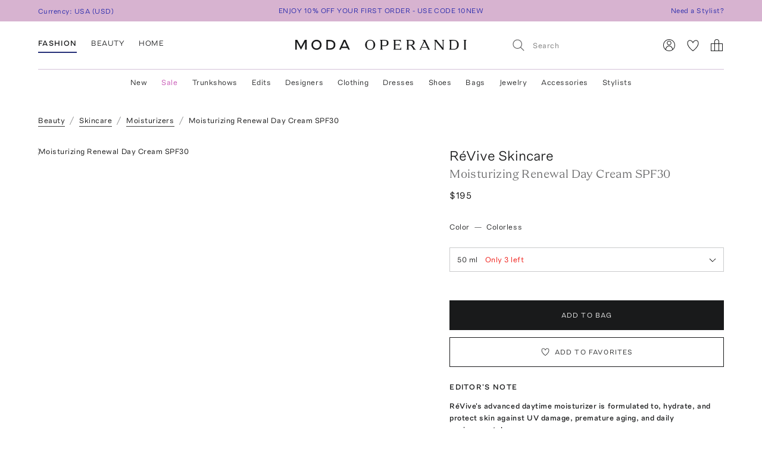

--- FILE ---
content_type: text/css
request_url: https://www.modaoperandi.com/dist/client/main-bundle-6012143f.css
body_size: 9057
content:
html{box-sizing:border-box;font-size:16px}*,*::before,*::after{box-sizing:inherit}body,h1,h2,h3,h4,h5,h6,p,ol,ul{margin:0;padding:0;font-weight:normal}button{margin:0}ol,ul{list-style:none}img{max-width:100%;height:auto}body,input{-webkit-font-smoothing:antialiased;-moz-osx-font-smoothing:grayscale}.js-focus-visible :focus:not(.focus-visible){outline:0}.focus-visible{outline:2px solid #d56b27}.Overlay{z-index:500}.Overlay.ModalOverlay,.ModalOverlay{z-index:9900}.SlidingPane{z-index:9900}.SlidingPane__overlay{z-index:9900}.evidon-banner{z-index:10000 !important}.visually-hidden{border:0;clip:rect(0 0 0 0);height:1px;margin:-1px;overflow:hidden;padding:0;position:absolute;width:1px}
.LoadingShapesLavenderBlue__item{display:block}.LoadingShapesLavenderBlue__item--current{display:none}
.LoadingShapesPinkGreen__item{display:block}.LoadingShapesPinkGreen__item--current{display:none}
.Loading--absolute{position:absolute;inset:0}
.Constrain{width:90%;margin:0 auto;max-width:100rem}@media(max-width: 62rem){.Constrain{width:100%;padding:0rem 2rem}}@media(max-width: 48rem){.Constrain{width:100%;padding:0rem 1rem}}@media(max-width: 25rem){.Constrain{width:100%;padding:0rem .5rem}}
.ErrorFallback{margin:2rem 0rem}.ErrorFallback__header{font-family:"Moda Operandi Sans",Arial,sans-serif;font-size:1.5rem;line-height:1.4;letter-spacing:0;margin:0;color:#191a1b}.ErrorFallback__message{font-family:"Moda Operandi Sans",Arial,sans-serif;font-size:1.25rem;line-height:1.4;letter-spacing:0.02em;margin-bottom:2rem;color:#656566}.ErrorFallback__stack{position:relative;color:#ee0700;background-color:#fadedd;border-radius:.25em;overflow-y:auto;padding:.75rem 1rem;font-family:menlo,monaco,consolas,"Courier New",monospace;font-size:.75rem;line-height:1.5}
.PromoBanner{font-family:"Moda Operandi Sans",Arial,sans-serif;font-size:0.75rem;line-height:1.4;letter-spacing:0.04em;background-color:#f8f5ee;border-top:.25rem solid #d56b27}.Constrain.PromoBanner__constrain,.PromoBanner__constrain{display:flex;justify-content:space-between;align-items:center}.PromoBanner__child{min-width:12rem;padding:.5rem .75rem}.PromoBanner__child--center{flex:1;text-align:center}.PromoBanner__child--left{padding-left:0}.PromoBanner__child--right{padding-right:0;text-align:right}.PromoBanner__child>a{color:#191a1b;position:relative;text-decoration:none}.PromoBanner__child>a::after{content:"";display:block;position:absolute;bottom:0;left:0;right:0;border-bottom:1px solid;opacity:.75}@media(max-width: 48rem){.PromoBanner .PromoBanner__child--left,.PromoBanner .PromoBanner__child--right{display:none}}
.Crossfader{position:relative}.Crossfader--transitioning .Crossfader__current{opacity:0}.Crossfader--transitioning .Crossfader__next{opacity:1}.Crossfader__current{position:relative;opacity:1}.Crossfader__next{position:absolute;inset:0;opacity:0}
.Popover{position:relative}.Popover__content{position:absolute;background-color:#fff;border:.0625rem solid #cacbcc;z-index:1}.Popover__content:before{content:"";display:block;position:absolute;top:-0.5rem;width:100%;height:.5rem}@keyframes fade-in{from{opacity:0}to{opacity:1}}.Popover__box--opening{animation:fade-in .75s}@keyframes fade-out{to{opacity:0}}.Popover__box--closing{animation:fade-out 1s}.Popover--anchor-topLeft .Popover__content{top:100%;bottom:auto;left:0;right:auto;transform:translateY(0.5rem)}.Popover--anchor-topCenter .Popover__content{top:100%;bottom:auto;left:50%;right:auto;transform:translate(-50%, 0.5rem)}.Popover--anchor-topRight .Popover__content{top:100%;bottom:auto;left:auto;right:0;transform:translateY(0.5rem)}.Popover--anchor-bottomLeft .Popover__content{top:auto;bottom:100%;left:0;right:auto;transform:translateY(-0.5rem)}.Popover--anchor-bottomCenter .Popover__content{top:auto;bottom:100%;left:50%;right:auto;transform:translate(-50%, -0.5rem)}.Popover--anchor-bottomRight .Popover__content{top:auto;bottom:100%;left:auto;right:0;transform:translateY(-0.5rem)}.Popover--anchor-topLeft .Popover__caret,.Popover--anchor-topCenter .Popover__caret,.Popover--anchor-topRight .Popover__caret{top:100%}.Popover--anchor-topLeft .Popover__caret:after,.Popover--anchor-topLeft .Popover__caret:before,.Popover--anchor-topCenter .Popover__caret:after,.Popover--anchor-topCenter .Popover__caret:before,.Popover--anchor-topRight .Popover__caret:after,.Popover--anchor-topRight .Popover__caret:before{top:auto;bottom:-0.5625rem;border-top:none;border-bottom:.5rem solid #fff}.Popover--anchor-topLeft .Popover__caret:before,.Popover--anchor-topCenter .Popover__caret:before,.Popover--anchor-topRight .Popover__caret:before{border-bottom:.5rem solid #191a1b}.Popover--anchor-bottomLeft .Popover__caret,.Popover--anchor-bottomCenter .Popover__caret,.Popover--anchor-bottomRight .Popover__caret{top:0}.Popover--anchor-bottomLeft .Popover__caret:after,.Popover--anchor-bottomLeft .Popover__caret:before,.Popover--anchor-bottomCenter .Popover__caret:after,.Popover--anchor-bottomCenter .Popover__caret:before,.Popover--anchor-bottomRight .Popover__caret:after,.Popover--anchor-bottomRight .Popover__caret:before{top:-0.5625rem;bottom:auto;border-top:.5rem solid #fff;border-bottom:none}.Popover--anchor-bottomLeft .Popover__caret:before,.Popover--anchor-bottomCenter .Popover__caret:before,.Popover--anchor-bottomRight .Popover__caret:before{border-top:.5rem solid #191a1b}.Popover__trigger{position:relative;display:block}.Popover__caret{width:100%;position:absolute;z-index:2}.Popover__caret:after,.Popover__caret:before{content:"";position:absolute;left:50%;transform:translateX(-50%);border-left:.5rem solid rgba(0,0,0,0);border-right:.5rem solid rgba(0,0,0,0)}
.TextInput{font-family:"Moda Operandi Sans",Arial,sans-serif;font-size:0.8125rem;line-height:1.6;letter-spacing:0.04em}@media(max-width: 48rem){.TextInput{font-family:"Moda Operandi Sans",Arial,sans-serif;font-size:1rem;line-height:1.4;letter-spacing:0.04em}}.TextInput{-webkit-appearance:none;appearance:none;line-height:1;width:100%;padding:.75rem 1rem;border:1px solid #cacbcc;background-color:#fff;border-radius:0}.TextInput::placeholder{line-height:normal}.TextInput--focus,.TextInput:focus{outline:none;border-color:#191a1b}.TextInput--disabled,.TextInput:disabled{color:#cacbcc;border-color:#cacbcc;background-color:#f2f3f5}.TextInput--valid{border-color:#046c00}.TextInput--error,.TextInput--error:focus{border-color:#ee0700}
.Clickable{font-family:"Moda Operandi Sans",Arial,sans-serif;font-size:0.8125rem;line-height:1.6;letter-spacing:0.04em}.Clickable:not(.Clickable--disabled){cursor:pointer}.Clickable{-webkit-appearance:none;appearance:none;background-color:rgba(0,0,0,0);border:0;color:inherit;font-size:1rem;padding:0;text-decoration:none;white-space:nowrap}.Clickable>label{cursor:inherit}
.SearchInput{position:relative;display:inline-block}.Clickable.SearchInput__clear,.SearchInput__icon,.SearchInput__clear{display:flex;align-items:center;justify-content:center;position:absolute;top:0;bottom:0;width:3rem;height:100%;color:#656566}.TextInput.SearchInput__input--round-borders,.SearchInput__input--round-borders{border-radius:2.5rem}.TextInput.SearchInput__input--no-borders,.SearchInput__input--no-borders{border:none}.SearchInput__icon{left:0;pointer-events:none;z-index:1}.Clickable.SearchInput__clear,.SearchInput__clear{right:0}.Clickable.SearchInput__clear:hover,.SearchInput__clear:hover{color:#191a1b;cursor:pointer}.SearchInput>input{width:100%;padding-right:3rem;padding-left:3rem}.SearchInput>input::-webkit-search-decoration,.SearchInput>input::-webkit-search-cancel-button,.SearchInput>input::-webkit-search-results-button,.SearchInput>input::-webkit-search-results-decoration{display:none}
.Clickable.CountrySelectorItem,.CountrySelectorItem{font-family:"Moda Operandi Sans",Arial,sans-serif;font-size:0.8125rem;line-height:1.6;letter-spacing:0.04em;display:flex;justify-content:space-between;align-items:center;width:100%;padding:.25rem 1rem;cursor:pointer}.CountrySelectorItem__name{color:#191a1b;white-space:nowrap;overflow:hidden;text-overflow:ellipsis;padding-right:1rem}.CountrySelectorItem__currency{color:#979899}.Clickable.CountrySelectorItem:hover .CountrySelectorItem__name,.Clickable.CountrySelectorItem--active .CountrySelectorItem__name,.CountrySelectorItem--active .CountrySelectorItem__name,.CountrySelectorItem:hover .CountrySelectorItem__name{text-decoration:underline}
.CountrySelector{display:flex;flex-direction:column;width:100%}.SearchInput.CountrySelector__input,.CountrySelector__input{flex:1}.SearchInput.CountrySelector__input input,.CountrySelector__input input{width:100%;border:0}.SearchInput.CountrySelector__input input:focus,.SearchInput.CountrySelector__input input,.CountrySelector__input input,.CountrySelector__input input:focus{border-bottom:1px solid #cacbcc}.CountrySelector__list{padding:.25rem 0rem;overflow-y:auto;-webkit-overflow-scrolling:touch}.CountrySelector__empty{font-family:"Moda Operandi Sans",Arial,sans-serif;font-size:0.8125rem;line-height:1.6;letter-spacing:0.04em;padding:.25rem 1rem;color:#cacbcc}
.CountrySelector.SitePromoBannerCountrySelector__selector,.SitePromoBannerCountrySelector__selector{width:18rem;max-height:75vh}
.Stack.Stack--horizontal-0{display:flex;justify-content:flex-start;flex-direction:row}.Stack.Stack--horizontal-0>*{margin-left:0;margin-right:0}.Stack.Stack--horizontal-0>*+*{margin-left:0rem}.Stack.Stack--horizontal-0>.Overlay{margin-left:0}.Stack.Stack--horizontal-1{display:flex;justify-content:flex-start;flex-direction:row}.Stack.Stack--horizontal-1>*{margin-left:0;margin-right:0}.Stack.Stack--horizontal-1>*+*{margin-left:.25rem}.Stack.Stack--horizontal-1>.Overlay{margin-left:0}.Stack.Stack--horizontal-2{display:flex;justify-content:flex-start;flex-direction:row}.Stack.Stack--horizontal-2>*{margin-left:0;margin-right:0}.Stack.Stack--horizontal-2>*+*{margin-left:.5rem}.Stack.Stack--horizontal-2>.Overlay{margin-left:0}.Stack.Stack--horizontal-3{display:flex;justify-content:flex-start;flex-direction:row}.Stack.Stack--horizontal-3>*{margin-left:0;margin-right:0}.Stack.Stack--horizontal-3>*+*{margin-left:.75rem}.Stack.Stack--horizontal-3>.Overlay{margin-left:0}.Stack.Stack--horizontal-4{display:flex;justify-content:flex-start;flex-direction:row}.Stack.Stack--horizontal-4>*{margin-left:0;margin-right:0}.Stack.Stack--horizontal-4>*+*{margin-left:1rem}.Stack.Stack--horizontal-4>.Overlay{margin-left:0}.Stack.Stack--horizontal-5{display:flex;justify-content:flex-start;flex-direction:row}.Stack.Stack--horizontal-5>*{margin-left:0;margin-right:0}.Stack.Stack--horizontal-5>*+*{margin-left:1.5rem}.Stack.Stack--horizontal-5>.Overlay{margin-left:0}.Stack.Stack--horizontal-6{display:flex;justify-content:flex-start;flex-direction:row}.Stack.Stack--horizontal-6>*{margin-left:0;margin-right:0}.Stack.Stack--horizontal-6>*+*{margin-left:2rem}.Stack.Stack--horizontal-6>.Overlay{margin-left:0}.Stack.Stack--horizontal-7{display:flex;justify-content:flex-start;flex-direction:row}.Stack.Stack--horizontal-7>*{margin-left:0;margin-right:0}.Stack.Stack--horizontal-7>*+*{margin-left:3rem}.Stack.Stack--horizontal-7>.Overlay{margin-left:0}.Stack.Stack--horizontal-8{display:flex;justify-content:flex-start;flex-direction:row}.Stack.Stack--horizontal-8>*{margin-left:0;margin-right:0}.Stack.Stack--horizontal-8>*+*{margin-left:4rem}.Stack.Stack--horizontal-8>.Overlay{margin-left:0}.Stack.Stack--horizontal-9{display:flex;justify-content:flex-start;flex-direction:row}.Stack.Stack--horizontal-9>*{margin-left:0;margin-right:0}.Stack.Stack--horizontal-9>*+*{margin-left:6rem}.Stack.Stack--horizontal-9>.Overlay{margin-left:0}.Stack.Stack--horizontal-10{display:flex;justify-content:flex-start;flex-direction:row}.Stack.Stack--horizontal-10>*{margin-left:0;margin-right:0}.Stack.Stack--horizontal-10>*+*{margin-left:8rem}.Stack.Stack--horizontal-10>.Overlay{margin-left:0}.Stack.Stack--horizontal-11{display:flex;justify-content:flex-start;flex-direction:row}.Stack.Stack--horizontal-11>*{margin-left:0;margin-right:0}.Stack.Stack--horizontal-11>*+*{margin-left:12rem}.Stack.Stack--horizontal-11>.Overlay{margin-left:0}.Stack.Stack--horizontal-12{display:flex;justify-content:flex-start;flex-direction:row}.Stack.Stack--horizontal-12>*{margin-left:0;margin-right:0}.Stack.Stack--horizontal-12>*+*{margin-left:24rem}.Stack.Stack--horizontal-12>.Overlay{margin-left:0}.Stack.Stack--vertical-0{display:flex;justify-content:flex-start;flex-direction:column}.Stack.Stack--vertical-0>*{margin-top:0;margin-bottom:0}.Stack.Stack--vertical-0>*+*{margin-top:0rem}.Stack.Stack--vertical-0>.Overlay{margin-top:0}.Stack.Stack--vertical-1{display:flex;justify-content:flex-start;flex-direction:column}.Stack.Stack--vertical-1>*{margin-top:0;margin-bottom:0}.Stack.Stack--vertical-1>*+*{margin-top:.25rem}.Stack.Stack--vertical-1>.Overlay{margin-top:0}.Stack.Stack--vertical-2{display:flex;justify-content:flex-start;flex-direction:column}.Stack.Stack--vertical-2>*{margin-top:0;margin-bottom:0}.Stack.Stack--vertical-2>*+*{margin-top:.5rem}.Stack.Stack--vertical-2>.Overlay{margin-top:0}.Stack.Stack--vertical-3{display:flex;justify-content:flex-start;flex-direction:column}.Stack.Stack--vertical-3>*{margin-top:0;margin-bottom:0}.Stack.Stack--vertical-3>*+*{margin-top:.75rem}.Stack.Stack--vertical-3>.Overlay{margin-top:0}.Stack.Stack--vertical-4{display:flex;justify-content:flex-start;flex-direction:column}.Stack.Stack--vertical-4>*{margin-top:0;margin-bottom:0}.Stack.Stack--vertical-4>*+*{margin-top:1rem}.Stack.Stack--vertical-4>.Overlay{margin-top:0}.Stack.Stack--vertical-5{display:flex;justify-content:flex-start;flex-direction:column}.Stack.Stack--vertical-5>*{margin-top:0;margin-bottom:0}.Stack.Stack--vertical-5>*+*{margin-top:1.5rem}.Stack.Stack--vertical-5>.Overlay{margin-top:0}.Stack.Stack--vertical-6{display:flex;justify-content:flex-start;flex-direction:column}.Stack.Stack--vertical-6>*{margin-top:0;margin-bottom:0}.Stack.Stack--vertical-6>*+*{margin-top:2rem}.Stack.Stack--vertical-6>.Overlay{margin-top:0}.Stack.Stack--vertical-7{display:flex;justify-content:flex-start;flex-direction:column}.Stack.Stack--vertical-7>*{margin-top:0;margin-bottom:0}.Stack.Stack--vertical-7>*+*{margin-top:3rem}.Stack.Stack--vertical-7>.Overlay{margin-top:0}.Stack.Stack--vertical-8{display:flex;justify-content:flex-start;flex-direction:column}.Stack.Stack--vertical-8>*{margin-top:0;margin-bottom:0}.Stack.Stack--vertical-8>*+*{margin-top:4rem}.Stack.Stack--vertical-8>.Overlay{margin-top:0}.Stack.Stack--vertical-9{display:flex;justify-content:flex-start;flex-direction:column}.Stack.Stack--vertical-9>*{margin-top:0;margin-bottom:0}.Stack.Stack--vertical-9>*+*{margin-top:6rem}.Stack.Stack--vertical-9>.Overlay{margin-top:0}.Stack.Stack--vertical-10{display:flex;justify-content:flex-start;flex-direction:column}.Stack.Stack--vertical-10>*{margin-top:0;margin-bottom:0}.Stack.Stack--vertical-10>*+*{margin-top:8rem}.Stack.Stack--vertical-10>.Overlay{margin-top:0}.Stack.Stack--vertical-11{display:flex;justify-content:flex-start;flex-direction:column}.Stack.Stack--vertical-11>*{margin-top:0;margin-bottom:0}.Stack.Stack--vertical-11>*+*{margin-top:12rem}.Stack.Stack--vertical-11>.Overlay{margin-top:0}.Stack.Stack--vertical-12{display:flex;justify-content:flex-start;flex-direction:column}.Stack.Stack--vertical-12>*{margin-top:0;margin-bottom:0}.Stack.Stack--vertical-12>*+*{margin-top:24rem}.Stack.Stack--vertical-12>.Overlay{margin-top:0}
.Text--display{font-family:"Moda Operandi Sans",Arial,sans-serif;font-size:6rem;line-height:1.1;letter-spacing:0}.Text--h1{font-family:"Moda Operandi Sans",Arial,sans-serif;font-size:3.75rem;line-height:1.2;letter-spacing:0}.Text--h2{font-family:"Moda Operandi Sans",Arial,sans-serif;font-size:3rem;line-height:1.1;letter-spacing:0}.Text--h3{font-family:"Moda Operandi Sans",Arial,sans-serif;font-size:2rem;line-height:1.2;letter-spacing:0}.Text--h4{font-family:"Moda Operandi Sans",Arial,sans-serif;font-size:1.5rem;line-height:1.4;letter-spacing:0}.Text--h5{font-family:"Moda Operandi Sans",Arial,sans-serif;font-size:1.25rem;line-height:1.4;letter-spacing:0.02em}.Text--h6{font-family:"Moda Operandi Sans",Arial,sans-serif;font-size:1rem;line-height:1.4;letter-spacing:0.04em}.Text--body1{font-family:"Moda Operandi Sans",Arial,sans-serif;font-size:0.8125rem;line-height:1.6;letter-spacing:0.04em}.Text--bold1{font-family:"Moda Operandi Sans",Arial,sans-serif;font-size:0.8125rem;line-height:1.6;letter-spacing:0.1em;font-weight:bold}.Text--body2{font-family:"Moda Operandi Sans",Arial,sans-serif;font-size:0.75rem;line-height:1.4;letter-spacing:0.04em}.Text--eyebrow{font-family:"Moda Operandi Sans",Arial,sans-serif;font-size:0.75rem;line-height:1.4;letter-spacing:0.1em;text-transform:uppercase}.Text--sans{font-family:"Moda Operandi Sans",Arial,sans-serif}.Text--serif{font-family:"Moda Operandi Serif","Times New Roman",Times,serif}
.Stack.AccountLinks,.AccountLinks{padding:0rem 1rem;width:10rem;text-align:left}.Link.AccountLinks__link,.AccountLinks__link{display:block;color:#191a1b;text-decoration:none}.Link.AccountLinks__link:hover,.AccountLinks__link:hover{text-decoration:underline}.Link.AccountLinks__link:first-child,.AccountLinks__link:first-child{padding-top:1rem}.Link.AccountLinks__link:last-child,.AccountLinks__link:last-child{padding:1rem 0rem;border-top:1px solid #cacbcc}
.Link.SitePromoBannerLink,.Clickable.SitePromoBannerLink,.SitePromoBannerLink{font-family:"Moda Operandi Sans",Arial,sans-serif;font-size:0.75rem;line-height:1.4;letter-spacing:0.04em;color:#1e22aa;cursor:pointer;text-decoration:none}.Link.SitePromoBannerLink--club,.Clickable.SitePromoBannerLink--club,.SitePromoBannerLink--club{color:#191a1b}.SitePromoBannerLink__account-icon{color:#191a1b}.Popover.SitePromoBannerLink__popover,.SitePromoBannerLink__popover{display:inline-block}.Link.SitePromoBannerLink:hover,.Clickable.SitePromoBannerLink:hover,.SitePromoBannerLink:hover{text-decoration:none}.Text.SitePromoBannerLink__greetings-top,.SitePromoBannerLink__greetings-top{font-size:.7rem;line-height:.7rem}.Clickable.SitePromoBannerLink__left,.SitePromoBannerLink__left{height:100%}.SitePromoBannerLink__welcoming-message{display:flex;flex-direction:column}@media(max-width: 80rem)and (min-width: 62.0625rem){.SitePromoBannerLink__welcoming-message{display:none}}
.PromoBanner.SitePromoBanner,.SitePromoBanner{border-top:none;background-color:#d7b3d0;padding:.125rem 0}@media(max-width: 48rem){.PromoBanner.SitePromoBanner,.SitePromoBanner{padding-bottom:.25rem}}.PromoBanner.SitePromoBanner--club,.SitePromoBanner--club{background-color:#c6e1d1}.PromoBanner.SitePromoBanner--club .Link.SitePromoBanner__cta,.SitePromoBanner--club .Link.SitePromoBanner__cta,.PromoBanner.SitePromoBanner--club .SitePromoBanner__cta,.SitePromoBanner--club .SitePromoBanner__cta{color:#191a1b}.PromoBanner.SitePromoBanner--club .Popover.SitePromoBannerCountrySelector.SitePromoBanner__country-selector,.SitePromoBanner--club .Popover.SitePromoBannerCountrySelector.SitePromoBanner__country-selector,.PromoBanner.SitePromoBanner--club .SitePromoBannerCountrySelector.SitePromoBanner__country-selector,.SitePromoBanner--club .SitePromoBannerCountrySelector.SitePromoBanner__country-selector,.PromoBanner.SitePromoBanner--club .SitePromoBanner__country-selector,.SitePromoBanner--club .SitePromoBanner__country-selector{color:#191a1b}.Link.SitePromoBanner__cta,.SitePromoBanner__cta{text-decoration:none;white-space:nowrap;overflow:hidden;text-overflow:ellipsis;color:#1e22aa;display:block}.PromoBanner.SitePromoBanner .swiper-slide-active,.SitePromoBanner .swiper-slide-active{z-index:1}.PromoBanner.SitePromoBanner .PromoBanner__child>a::after,.SitePromoBanner .PromoBanner__child>a::after{border-bottom:none}.Popover.SitePromoBannerCountrySelector.SitePromoBanner__country-selector,.SitePromoBannerCountrySelector.SitePromoBanner__country-selector,.SitePromoBanner__country-selector{margin-bottom:-0.65rem;height:1.5rem;color:#1e22aa}
.Breakpoint{display:none}@media(min-width: 0)and (max-width: 25rem){.Breakpoint--at-xs{display:block}}@media(min-width: 25.0625rem){.Breakpoint--gt-xs{display:block}}@media(max-width: 25rem){.Breakpoint--lt-xs{display:block}}@media(min-width: 0)and (max-width: 48rem){.Breakpoint--at-sm{display:block}}@media(min-width: 48.0625rem){.Breakpoint--gt-sm{display:block}}@media(max-width: 48rem){.Breakpoint--lt-sm{display:block}}@media(min-width: 48.0625rem)and (max-width: 62rem){.Breakpoint--at-md{display:block}}@media(min-width: 62.0625rem){.Breakpoint--gt-md{display:block}}@media(max-width: 62rem){.Breakpoint--lt-md{display:block}}@media(min-width: 62.0625rem)and (max-width: 80rem){.Breakpoint--at-lg{display:block}}@media(min-width: 80.0625rem){.Breakpoint--gt-lg{display:block}}@media(max-width: 80rem){.Breakpoint--lt-lg{display:block}}@media(min-width: 80.0625rem)and (max-width: 100rem){.Breakpoint--at-xl{display:block}}@media(min-width: 100.0625rem){.Breakpoint--gt-xl{display:block}}@media(max-width: 100rem){.Breakpoint--lt-xl{display:block}}
.QuickSearchResults{display:flex;justify-content:flex-start;flex-direction:column}.QuickSearchResults>*{margin-top:0;margin-bottom:0}.QuickSearchResults>*+*{margin-top:1rem}.QuickSearchResults>.Overlay{margin-top:0}.QuickSearchResults{padding:.5rem 0rem;overflow-y:auto;-webkit-overflow-scrolling:touch}.QuickSearchResults__error,.QuickSearchResults__loading,.QuickSearchResults__none{font-family:"Moda Operandi Sans",Arial,sans-serif;font-size:0.75rem;line-height:1.4;letter-spacing:0.04em;padding:.25rem 1rem}.QuickSearchResults__error{color:#ee0700}.QuickSearchResults__loading,.QuickSearchResults__none{color:#656566}.Link.QuickSearchResults__link,.QuickSearchResults__header,.QuickSearchResults__link{padding:.25rem 1rem}.QuickSearchResults__header{font-family:"Moda Operandi Sans",Arial,sans-serif;font-size:0.75rem;line-height:1.4;letter-spacing:0.1em;text-transform:uppercase;color:#656566}.Link.QuickSearchResults__link,.QuickSearchResults__link{font-family:"Moda Operandi Sans",Arial,sans-serif;font-size:0.8125rem;line-height:1.6;letter-spacing:0.04em;display:block;color:#191a1b;text-decoration:none}.Link.QuickSearchResults__link--active,.Link.QuickSearchResults__link:hover,.QuickSearchResults__link:hover,.QuickSearchResults__link--active{background-color:#f2f3f5;text-decoration:underline}.QuickSearchResults--mobile{display:flex;justify-content:flex-start;flex-direction:column}.QuickSearchResults--mobile>*{margin-top:0;margin-bottom:0}.QuickSearchResults--mobile>*+*{margin-top:0rem}.QuickSearchResults--mobile>.Overlay{margin-top:0}.QuickSearchResults--mobile{padding:0}.QuickSearchResults--mobile .QuickSearchResults__error,.QuickSearchResults--mobile .QuickSearchResults__loading,.QuickSearchResults--mobile .QuickSearchResults__none{font-family:"Moda Operandi Sans",Arial,sans-serif;font-size:0.8125rem;line-height:1.6;letter-spacing:0.04em;padding:.75rem 1.5rem}.QuickSearchResults--mobile .QuickSearchResults__header{font-family:"Moda Operandi Sans",Arial,sans-serif;font-size:0.8125rem;line-height:1.6;letter-spacing:0.04em;text-transform:unset;padding:.75rem 1.5rem;color:#191a1b;background-color:#f2f3f5}.QuickSearchResults--mobile .Link.QuickSearchResults__link,.QuickSearchResults--mobile .QuickSearchResults__link{font-family:"Moda Operandi Sans",Arial,sans-serif;font-size:0.8125rem;line-height:1.6;letter-spacing:0.04em;padding:.75rem 1.5rem;color:#191a1b;border-bottom:1px solid #f2f3f5}
.SearchInput.QuickSearch,.QuickSearch{position:relative}.QuickSearch__results{position:absolute;top:100%;left:0;right:0;margin-top:-1px;max-height:86vh;overflow-y:auto;background-color:#fff;border:1px solid #191a1b;z-index:9175}.SearchInput.QuickSearch--mobile .QuickSearch__results,.QuickSearch--mobile .QuickSearch__results{margin-top:-0.5rem;margin-right:-0.5rem;margin-left:-0.5rem;border:0;overflow-y:auto}
.Loading{padding:1.5rem;display:flex;align-items:center;justify-content:center;height:100%;width:100%;transition:opacity 1000ms}.Loading .Triangle,.Loading .Diamond,.Loading .ArcWindow,.Loading .Circle{width:3rem;height:3rem;opacity:1;animation:fade 1s linear}@keyframes fade{0%,100%{opacity:0}50%{opacity:1}}
.Link.MiniCartLink,.MiniCartLink{display:flex;justify-content:flex-start;flex-direction:row}.Link.MiniCartLink>*,.MiniCartLink>*{margin-left:0;margin-right:0}.Link.MiniCartLink>*+*,.MiniCartLink>*+*{margin-left:0rem}.Link.MiniCartLink>.Overlay,.MiniCartLink>.Overlay{margin-left:0}.Link.MiniCartLink,.MiniCartLink{position:relative;align-items:center;color:#191a1b;cursor:pointer;text-decoration:none}@media(max-width: 62rem){.Link.MiniCartLink--with-count,.MiniCartLink--with-count{padding-right:.5rem}}.MiniCartLink__count{line-height:1.5rem}@media(max-width: 62rem){.MiniCartLink__count{position:absolute;top:100%;left:100%;margin-left:-0.5rem;transform:translate(-50%, -60%);background-color:#fff;line-height:1}}
.Modal{position:fixed;top:0;right:0;bottom:0;left:0;display:flex;align-items:center;justify-content:center;overflow-y:auto;-webkit-overflow-scrolling:touch}
.MobileSiteNavOption{font-family:"Moda Operandi Sans",Arial,sans-serif;font-size:0.8125rem;line-height:1.6;letter-spacing:0.04em;display:flex;align-items:center;width:100%;padding:.5rem 1rem;color:#191a1b;text-decoration:none;cursor:pointer}.MobileSiteNavOption__label{display:flex;align-items:center;flex:1}.MobileSiteNavOption__label>*{margin-left:.5rem}.MobileSiteNavOption[title=Sale],.MobileSiteNavOption[title=SALE]{color:#ee0700;font-weight:bold}
.Clickable.ControlLink,.ControlLink{font-family:"Moda Operandi Sans",Arial,sans-serif;font-size:0.8125rem;line-height:1.6;letter-spacing:0.04em;display:inline-flex}.Clickable.ControlLink:focus:not(.ControlLink--disabled),.Clickable.ControlLink:hover:not(.ControlLink--disabled),.ControlLink:hover:not(.ControlLink--disabled),.ControlLink:focus:not(.ControlLink--disabled){position:relative;text-decoration:none}.Clickable.ControlLink:focus:not(.ControlLink--disabled)::after,.Clickable.ControlLink:hover:not(.ControlLink--disabled)::after,.ControlLink:hover:not(.ControlLink--disabled)::after,.ControlLink:focus:not(.ControlLink--disabled)::after{content:"";display:block;position:absolute;bottom:0;left:0;right:0;border-bottom:1px solid;opacity:.75}.Clickable.ControlLink:focus:not(.ControlLink--disabled),.Clickable.ControlLink:hover:not(.ControlLink--disabled),.ControlLink:hover:not(.ControlLink--disabled),.ControlLink:focus:not(.ControlLink--disabled){color:#191a1b;opacity:.7}.Clickable.ControlLink--underlined,.ControlLink--underlined{position:relative;text-decoration:none}.Clickable.ControlLink--underlined::after,.ControlLink--underlined::after{content:"";display:block;position:absolute;bottom:0;left:0;right:0;border-bottom:1px solid;opacity:.75}.Clickable.ControlLink--disabled,.ControlLink--disabled{color:#979899}
.Stack.MobileNavHeader,.MobileNavHeader{position:-webkit-sticky;position:sticky;top:0;z-index:1}.MobileNavHeader__tab{background-color:#f2f3f5;padding:.75rem .5rem;text-align:center}.MobileNavHeader__tab--selected{background-color:#fff}.MobileNavHeader__tab--two-items{width:50%}.MobileNavHeader__tab--three-items{width:33.3333333333%}.MobileNavHeader__tab--four-items{width:25%}
.Divider{display:flex;align-items:center;justify-content:center;width:100%}.Divider:before,.Divider:after{content:"";flex:1;border:none;background-color:#cacbcc;height:1px;width:50%}.Text.Divider__text,.Divider__text{width:auto;padding:0 1rem}.Divider--two-line:before,.Divider--two-line:after{transform:translateY(calc(-0.0875rem));background-color:#191a1b;box-shadow:0 .175rem 0 0 #191a1b}.Divider--no-line:before,.Divider--no-line:after{display:none}.Divider--line-above{padding:1rem 0}.Divider--line-above:before,.Divider--line-above:after{display:none}.Divider__content--line-above{border-top:1px solid #d9d9d9;padding-top:2rem;width:100%;text-align:center}@media(max-width: 48rem){.Divider__content--line-above{padding:1rem 0}}
.Stack.MobileNavSubcategoriesSection,.MobileNavSubcategoriesSection{margin-top:.75rem}.Text.MobileNavSubcategoriesSection__header,.MobileNavSubcategoriesSection__header{text-align:center;padding:.75rem}
.Stack.MobileNavEditorialsSection,.MobileNavEditorialsSection{overflow-x:scroll;display:flex;margin-right:-space(4)}.Stack.MobileNavEditorialsSection::-webkit-scrollbar,.MobileNavEditorialsSection::-webkit-scrollbar{display:none}.MobileNavEditorialsSection__image{width:auto;max-width:initial;height:16rem}.MobileNavEditorialsSection__placeholder{height:1.3rem}
.Stack.MobileNavTab,.MobileNavTab{background-color:#fff;padding:1.5rem 1rem;height:100%}.Clickable.MobileNavTab__category,.MobileNavTab__category{width:100%}.MobileNavTab__no-header-subcategories{padding-left:0}
.Clickable.MobileSiteNavMenuPaneBack,.MobileSiteNavMenuPaneBack{font-family:"Moda Operandi Serif","Times New Roman",Times,serif;font-size:1rem;line-height:1.4;letter-spacing:0.04em;display:flex;width:100%;padding:.75rem 1rem;text-align:center;align-items:center;justify-content:center;text-transform:uppercase;border-bottom:1px solid #f2f3f5}.MobileSiteNavMenuPaneBack__name{flex:1;margin-right:1rem}.Clickable.MobileSiteNavMenuPaneBack:focus,.MobileSiteNavMenuPaneBack:focus{outline:0;text-decoration:underline}
.Stack.MobileNavContent,.MobileNavContent{height:100%;background-color:#fff;overflow-y:auto;-ms-overflow-style:none;scrollbar-width:none}.Stack.MobileNavContent::-webkit-scrollbar,.MobileNavContent::-webkit-scrollbar{display:none}.MobileNavContent__user-actions{padding-top:1rem;padding-bottom:1rem}
.MobileNavMenu{display:flex;position:absolute;inset:0;transform:translateX(-100%);transition:transform 500ms}.MobileNavMenu__content-wrapper{width:68%}.MobileNavMenu__content-wrapper--wide{width:78%}.MobileNavMenu--active{transform:translate(0)}.Clickable.MobileNavMenu__close,.MobileNavMenu__close{width:32%}
.Modal.MobileNavOverlay,.MobileNavOverlay{position:fixed;inset:0;transition-property:background-color,top;transition-duration:200ms;z-index:9100}.Modal.MobileNavOverlay--active,.MobileNavOverlay--active{background-color:hsla(0,0%,100%,.71)}
.MobileNav{border-bottom:1px solid #cacbcc;padding:1rem .75rem}@media(width >= 350px){.MobileNav{padding:1rem 1rem}}.MobileNav__rail{display:flex;justify-content:space-between;align-items:center}.Clickable.MobileNav__logo,.Clickable.MobileNav__hamburger,.MobileNav__hamburger,.MobileNav__logo,.MobileNav__actions{color:#191a1b}.MobileNav__bag,.MobileNav__favorite{cursor:pointer;color:#191a1b}.MobileNav__actions{display:flex;justify-content:flex-start;flex-direction:row}.MobileNav__actions>*{margin-left:0;margin-right:0}.MobileNav__actions>*+*{margin-left:.5rem}.MobileNav__actions>.Overlay{margin-left:0}@media(width >= 350px){.MobileNav__actions{display:flex;justify-content:flex-start;flex-direction:row}.MobileNav__actions>*{margin-left:0;margin-right:0}.MobileNav__actions>*+*{margin-left:1rem}.MobileNav__actions>.Overlay{margin-left:0}}.MobileNav__actions{display:flex;align-items:center;justify-content:center}.SearchInput.QuickSearch.MobileNav__search,.QuickSearch.MobileNav__search,.MobileNav__search{width:100%;margin:.5rem 0rem 0rem;transition:display 0s,opacity .5s linear}.SearchInput.QuickSearch.MobileNav__search input,.QuickSearch.MobileNav__search input,.MobileNav__search input{background-color:#f2f3f5}
@keyframes pulse{0%{opacity:1}50%{opacity:0}100%{opacity:1}}.DesktopSiteNavItemLoading{font-family:"Moda Operandi Sans",Arial,sans-serif;font-size:0.75rem;line-height:1.4;letter-spacing:0.1em;text-transform:uppercase;display:flex;justify-content:space-around;padding:1rem;-webkit-user-select:none;user-select:none;width:75%}.DesktopSiteNavItemLoading>span{color:#cacbcc;background-color:#cacbcc;animation:pulse 2s infinite}
.Link.DesktopNavigationVertical,.DesktopNavigationVertical{text-decoration:none}.Link.DesktopNavigationVertical--club.DesktopNavigationVertical--selected::after,.DesktopNavigationVertical--club.DesktopNavigationVertical--selected::after{background-color:#ba532c}.Link.DesktopNavigationVertical--club.DesktopNavigationVertical--unselected::after,.DesktopNavigationVertical--club.DesktopNavigationVertical--unselected::after{background-color:#ba532c}.Link.DesktopNavigationVertical--selected::after,.DesktopNavigationVertical--selected::after{background-color:#263078;content:" ";display:block;height:.185rem;margin-top:.25rem;width:100%}.Link.DesktopNavigationVertical--unselected::after,.DesktopNavigationVertical--unselected::after{background-color:#263078;content:" ";display:block;height:.185rem;margin-top:.25rem;width:100%;opacity:0}.Link.DesktopNavigationVertical:hover::after,.DesktopNavigationVertical:hover::after{opacity:1;transition:opacity .5s}.Text.DesktopNavigationVertical__title,.DesktopNavigationVertical__title{text-transform:uppercase}
.Link.DesktopNavigationMainContentCategory,.DesktopNavigationMainContentCategory{text-decoration:none;position:relative}.Link.DesktopNavigationMainContentCategory--unselected::after,.Link.DesktopNavigationMainContentCategory--selected::after,.DesktopNavigationMainContentCategory--selected::after,.DesktopNavigationMainContentCategory--unselected::after{position:absolute;bottom:-0.8rem;display:block;content:" ";height:.185rem;width:100%;background-color:#263078}.Link.DesktopNavigationMainContentCategory--unselected::after,.DesktopNavigationMainContentCategory--unselected::after{opacity:0}.Link.DesktopNavigationMainContentCategory:hover::after,.DesktopNavigationMainContentCategory:hover::after{opacity:1;transition:opacity 1s}
.DesktopNavigationListColumn__list{margin:.75rem 0rem 1rem 0rem}.DesktopNavigationListColumn__header,.DesktopNavigationListColumn__header-secondary{font-family:"Moda Operandi Sans",Arial,sans-serif;font-size:0.75rem;line-height:1.4;letter-spacing:0.1em;text-transform:uppercase;margin:0rem .5rem .25rem .5rem;font-weight:700;white-space:nowrap}.DesktopNavigationListColumn__header-secondary{margin:1rem .5rem .25rem .5rem}.DesktopNavigationListColumn__divider{width:25%;height:1px;margin:.75rem .5rem;border:0;background-color:#cacbcc}.DesktopNavigationListColumn__link{font-family:"Moda Operandi Sans",Arial,sans-serif;font-size:0.8125rem;line-height:1.6;letter-spacing:0.04em;display:block;text-decoration:none;color:#191a1b;padding:.25rem .5rem}.DesktopNavigationListColumn__link:hover{background-color:#f2f3f5}
.AspectRatioBox{position:relative;width:100%}.AspectRatioBox__wrapper{position:relative;width:100%;height:0;overflow:hidden}.AspectRatioBox__content{position:absolute;top:0;left:0;width:100%;height:100%}.AspectRatioBox--outlined{border:1px dotted}
.Image{vertical-align:bottom}.Image--error{opacity:0}
.AspectRatioBox.ResponsiveImage,.ResponsiveImage{background-color:#f2f3f5}.Image.ResponsiveImage__image,.ResponsiveImage__image{display:block;object-fit:cover;width:100%;height:100%}
.Stack.DesktopNavigationEditorialColumnText,.DesktopNavigationEditorialColumnText{margin:.75rem 0rem;text-align:center}
.DesktopNavigationEditorialColumn__anchor{display:block;text-decoration:none;color:#191a1b}.Text.DesktopNavigationEditorialColumn__header,.DesktopNavigationEditorialColumn__header{margin-bottom:.75rem}.DesktopNavigationEditorialColumn__header-placeholder{height:1.3rem}.AspectRatioBox.ResponsiveImage.DesktopNavigationEditorialColumn__image,.ResponsiveImage.DesktopNavigationEditorialColumn__image,.DesktopNavigationEditorialColumn__image{margin-top:.5rem}
.DesktopNavigationPulldown{position:absolute;left:0;right:0;top:100%;z-index:1;display:flex;justify-content:center;padding:2rem 1rem 3rem 1rem;color:#191a1b;background-color:#fff;border-bottom:1px solid #f2f3f5;box-shadow:0 1rem 1rem -1rem rgba(25,26,27,.2);animation:smooth-render 1s}@keyframes smooth-render{0%{opacity:0}100%{opacity:1}}.DesktopNavigationEditorialColumn.DesktopNavigationPulldown__column,.DesktopNavigationListColumn.DesktopNavigationPulldown__column,.DesktopNavigationPulldown__column{width:11rem;padding-right:1rem}
.DesktopNavigationMainContent--club .Divider.DesktopNavigationMainContent__divider::after,.DesktopNavigationMainContent--club .Divider.DesktopNavigationMainContent__divider::before,.DesktopNavigationMainContent--club .DesktopNavigationMainContent__divider::before,.DesktopNavigationMainContent--club .DesktopNavigationMainContent__divider::after{background-color:#ba532c}.Stack.DesktopNavigationMainContent__items,.DesktopNavigationMainContent__items{padding-bottom:.75rem}.Divider.DesktopNavigationMainContent__divider::after,.Divider.DesktopNavigationMainContent__divider::before,.DesktopNavigationMainContent__divider::before,.DesktopNavigationMainContent__divider::after{background-color:#d5c2d8}
.DesktopSiteNavActions{display:flex;justify-content:flex-start;flex-direction:row}.DesktopSiteNavActions>*{margin-left:0;margin-right:0}.DesktopSiteNavActions>*+*{margin-left:1rem}.DesktopSiteNavActions>.Overlay{margin-left:0}.DesktopSiteNavActions{align-items:center;justify-content:flex-end}.SearchInput.QuickSearch.DesktopSiteNavActions__search,.QuickSearch.DesktopSiteNavActions__search,.Link.DesktopSiteNavActions__favorite,.DesktopSiteNavActions__favorite,.DesktopSiteNavActions__search{color:#191a1b}.Link.DesktopSiteNavActions__favorite,.DesktopSiteNavActions__favorite{cursor:pointer;text-decoration:none}
.Constrain.DesktopSiteNav__primary,.DesktopSiteNav__primary{display:flex;flex-direction:row;align-items:center}.Constrain.DesktopSiteNav__primary>*,.DesktopSiteNav__primary>*{flex:1}.DesktopSiteNav__logo{display:flex;align-items:center;justify-content:center}.DesktopSiteNav__logo>a{width:18rem;height:5rem;color:#191a1b}
.SiteNav{position:-webkit-sticky;position:sticky;top:0;z-index:9000;background-color:#fff}
.MinimalNav{position:-webkit-sticky;position:sticky;top:0;display:flex;justify-content:center;align-items:center;background-color:#fff;border-bottom:1px solid #cacbcc;z-index:9000}@media(max-width: 62rem){.MinimalNav{padding:1rem 0rem}.MinimalNav__logo{width:12rem;height:.75rem}}@media(min-width: 62.0625rem){.MinimalNav__logo{width:18rem;height:5rem}}.Link.MinimalNav__link,.MinimalNav__link{color:#191a1b}
.Stack.Toast,.Toast{color:#fff;padding:.75rem}.Stack.Toast--success,.Toast--success{background-color:#046c00}.Stack.Toast--warning,.Toast--warning{background-color:#d56b27}.Stack.Toast--error,.Toast--error{background-color:#ee0700}
.Stack.Notifications,.Notifications{padding:.75rem 0rem}
.SiteFooterMailingList{display:flex;justify-content:flex-start;flex-direction:column}.SiteFooterMailingList>*{margin-top:0;margin-bottom:0}.SiteFooterMailingList>*+*{margin-top:.5rem}.SiteFooterMailingList>.Overlay{margin-top:0}.SiteFooterMailingList__options{display:flex;justify-content:flex-start;flex-direction:row}.SiteFooterMailingList__options>*{margin-left:0;margin-right:0}.SiteFooterMailingList__options>*+*{margin-left:.5rem}.SiteFooterMailingList__options>.Overlay{margin-left:0}.SiteFooterMailingList__options{align-items:center}.SiteFooterMailingList__input{position:relative}.Clickable.SiteFooterMailingList__button,.SiteFooterMailingList__button{display:flex;position:absolute;top:0;right:0;bottom:0;padding:0rem .75rem;align-items:center;justify-content:center;cursor:pointer;color:#fff;background:#191a1b;text-transform:uppercase}.SiteFooterMailingList__opt-out{font-family:"Moda Operandi Sans",Arial,sans-serif;font-size:0.75rem;line-height:1.4;letter-spacing:0.04em}.SiteFooterMailingList__status{font-family:"Moda Operandi Sans",Arial,sans-serif;font-size:0.8125rem;line-height:1.6;letter-spacing:0.04em}.SiteFooterMailingList__status--error{color:#ee0700}.SiteFooterMailingList__status--success{color:#046c00}.SiteFooterMailingList__confirmation{display:flex;margin-top:1rem}.Text.SiteFooterMailingList__confirmationtext,.SiteFooterMailingList__confirmationtext{margin-left:1rem;flex:1}.Link.SiteFooterMailingList__manage-subscriptions-link,.SiteFooterMailingList__manage-subscriptions-link{color:#046c00;text-decoration:underline}.Link.SiteFooterMailingList__opt-out-link,.SiteFooterMailingList__opt-out-link{color:#191a1b;text-decoration:none}.Link.SiteFooterMailingList__opt-out-link:hover,.SiteFooterMailingList__opt-out-link:hover{text-decoration:underline}.TextInput.SiteFooterMailingList__input-button,.SiteFooterMailingList__input-button{width:calc(100% - 44px)}.Text.SiteFooterMailingList__title,.SiteFooterMailingList__title{font-weight:700}
.Stack.SiteFooterBasement,.SiteFooterBasement{font-family:"Moda Operandi Sans",Arial,sans-serif;font-size:0.75rem;line-height:1.4;letter-spacing:0.04em;color:#1e22aa}.Stack.SiteFooterBasement__left>a,.SiteFooterBasement__left>a{text-decoration:none}.Stack.SiteFooterBasement__left>a:hover,.SiteFooterBasement__left>a:hover{text-decoration:underline}.SiteFooterBasement__shapes{align-self:flex-end}
.Text.SiteFooterLinks__category-name,.SiteFooterLinks__category-name{white-space:nowrap;font-weight:700}
.SiteFooterLargeDesktop__content{column-gap:4rem;display:grid;grid-template-columns:60% auto;padding-bottom:.75rem;position:relative}.SiteFooterLargeDesktop__divider::before,.SiteFooterLargeDesktop__divider::after{background-color:#d5c2d8;height:.5px}
.SiteFooterBasementCheckoutDesktop{font-family:"Moda Operandi Sans",Arial,sans-serif;font-size:0.75rem;line-height:1.4;letter-spacing:0.04em;display:flex;padding:1rem 0rem 0rem;justify-content:center}
.Stack.SiteFooterBasementCheckoutMobile,.SiteFooterBasementCheckoutMobile{font-family:"Moda Operandi Sans",Arial,sans-serif;font-size:0.8125rem;line-height:1.6;letter-spacing:0.04em;color:#191a1b}.Clickable.ControlLink.SiteFooterBasementCheckoutMobile__download,.ControlLink.SiteFooterBasementCheckoutMobile__download,.SiteFooterBasementCheckoutMobile__download{padding-top:2rem;justify-content:center;text-decoration:none}
.SiteFooterCheckout__logo{display:flex;justify-content:center;margin:0rem 0rem 2rem}
.Expandable{display:flex;flex-direction:column}.Clickable.Expandable__name,.Expandable__name{font-family:"Moda Operandi Sans",Arial,sans-serif;font-size:0.8125rem;line-height:1.6;letter-spacing:0.04em;position:relative;text-align:left;cursor:pointer;padding:.75rem 1.5rem .75rem 0rem;-webkit-user-select:none;user-select:none;overflow:hidden;text-overflow:ellipsis}.Expandable__icon{height:100%;padding-top:1rem;position:absolute;right:0;top:0}.Expandable__contents{display:flex;justify-content:flex-start;flex-direction:column}.Expandable__contents>*{margin-top:0;margin-bottom:0}.Expandable__contents>*+*{margin-top:.5rem}.Expandable__contents>.Overlay{margin-top:0}.Expandable__contents{font-family:"Moda Operandi Sans",Arial,sans-serif;font-size:0.8125rem;line-height:1.6;letter-spacing:0.04em;padding-bottom:.75rem;display:none;color:#191a1b}.Expandable__contents ul,.Expandable__contents ol{padding-left:1rem;list-style:disc}.Expandable__contents a{color:#191a1b}.Expandable--plus-minus .Clickable.Expandable__name::after,.Expandable--plus-minus .Clickable.Expandable__name::before,.Expandable--plus-minus .Expandable__name::before,.Expandable--plus-minus .Expandable__name::after{content:"";display:block;position:absolute;top:50%;right:0;transform:translateY(-50%);height:1px;width:1rem;background-color:#191a1b}.Expandable--plus-minus .Clickable.Expandable__name::before,.Expandable--plus-minus .Expandable__name::before{transform:translateY(-50%) rotate(90deg);transition:transform 200ms}.Expandable--expanded .Clickable.Expandable__name::before,.Expandable--expanded .Expandable__name::before{transform:translateY(-50%)}.Expandable--expanded .Expandable__contents{display:block}.Expandable--with-border{border-top:1px solid #f2f3f5}.Expandable--dark-background{border-color:#656566;color:#fff}.Expandable--dark-background .Clickable.Expandable__name::after,.Expandable--dark-background .Clickable.Expandable__name::before,.Expandable--dark-background .Expandable__name::before,.Expandable--dark-background .Expandable__name::after{background-color:#fff}.Expandable--dark-background .Expandable__contents{color:#fff}
.Text.SiteFooterMobileSections__section-title,.SiteFooterMobileSections__section-title{font-weight:700}
.SiteFooterMobileMailingList__title{font-weight:700}.SiteFooterMobileMailingList__input{position:relative;margin:1rem 0rem}.Text.SiteFooterMobileMailingList__section-title,.SiteFooterMobileMailingList__section-title{display:block;font-weight:700}.Clickable.SiteFooterMobileMailingList__button,.SiteFooterMobileMailingList__button{display:flex;position:absolute;top:0;right:0;bottom:0;padding:0rem .75rem;align-items:center;justify-content:center;cursor:pointer;color:#fff;background:#191a1b;text-transform:uppercase}.Text.SiteFooterMobileMailingList__confirmationtext,.SiteFooterMobileMailingList__confirmationtext{margin:.5rem 0rem;display:block}.SiteFooterMobileMailingList__status{font-family:"Moda Operandi Sans",Arial,sans-serif;font-size:0.8125rem;line-height:1.6;letter-spacing:0.04em}.SiteFooterMobileMailingList__status--error{color:#ee0700}.SiteFooterMobileMailingList__status--success{color:#046c00}.SiteFooterMobileMailingList__manage-subscriptions-link{color:#046c00;text-decoration:underline}.SiteFooterMobileMailingList__opt-out-link{color:#191a1b;text-decoration:none}.TextInput.SiteFooterMobileMailingList__input-button,.SiteFooterMobileMailingList__input-button{width:calc(100% - 44px)}
.Stack.SiteFooterMobileSocialIcons,.SiteFooterMobileSocialIcons{padding:0rem 1rem}.SiteFooterMobileSocialIcons__icon{color:#656566}
.Clickable.ControlLink.SiteFooterMobileBasement__item,.ControlLink.SiteFooterMobileBasement__item,.SiteFooterMobileBasement__item{display:inline-flex;margin-right:1rem;margin-bottom:1rem}.Text.SiteFooterMobileBasement__copyright,.SiteFooterMobileBasement__copyright{display:block}.SiteFooterMobileBasement__shapes{display:block;margin:1rem auto 0}
.Constrain.SiteFooterMobile,.SiteFooterMobile{color:#191a1b}
.SiteFooterMailingList.SiteFooterDesktop__mailing-list,.SiteFooterDesktop__mailing-list{align-self:center;width:65%}.Divider.SiteFooterDesktop__divider::after,.Divider.SiteFooterDesktop__divider::before,.SiteFooterDesktop__divider::before,.SiteFooterDesktop__divider::after{background-color:#d5c2d8;height:.5px}.SiteFooterDesktop__icon{color:#1e22aa;margin-right:.5rem}.SiteFooterDesktop__icon:last-child{margin-right:0}
.Clickable.ControlLink.SiteFooterInlineItem,.Stack.SiteFooterInlineItem,.ControlLink.SiteFooterInlineItem,.Clickable.SiteFooterInlineItem,.SiteFooterInlineItem{position:relative;display:inline-flex;align-items:center;padding-right:.75rem;padding-left:.5rem}.Clickable.ControlLink.SiteFooterInlineItem::after,.Stack.SiteFooterInlineItem::after,.ControlLink.SiteFooterInlineItem::after,.Clickable.SiteFooterInlineItem::after,.SiteFooterInlineItem::after{display:block;content:"";position:absolute;top:3px;bottom:0;right:0;border-right:1px solid #cacbcc;height:70%}@media(min-width: 62.0625rem){.Clickable.ControlLink.SiteFooterInlineItem::after,.Stack.SiteFooterInlineItem::after,.ControlLink.SiteFooterInlineItem::after,.Clickable.SiteFooterInlineItem::after,.SiteFooterInlineItem::after{border-right:1px solid #1e22aa}}.SiteFooterInlineItem__legal::after,.SiteFooterInlineItem__copyright::after{display:none}.SiteFooterInlineItem__legal,.SiteFooterInlineItem__copyright{padding-right:0}.SiteFooterInlineItem__app{padding-left:0}.Clickable.ControlLink.SiteFooterInlineItem>a,.Stack.SiteFooterInlineItem>a,.ControlLink.SiteFooterInlineItem>a,.Clickable.SiteFooterInlineItem>a,.SiteFooterInlineItem>a{color:#191a1b;text-decoration:none}.Clickable.ControlLink.SiteFooterInlineItem>a:hover,.Stack.SiteFooterInlineItem>a:hover,.ControlLink.SiteFooterInlineItem>a:hover,.Clickable.SiteFooterInlineItem>a:hover,.SiteFooterInlineItem>a:hover{text-decoration:underline}@media(min-width: 62.0625rem){.Clickable.ControlLink.SiteFooterInlineItem>a,.Stack.SiteFooterInlineItem>a,.ControlLink.SiteFooterInlineItem>a,.Clickable.SiteFooterInlineItem>a,.SiteFooterInlineItem>a{color:#1e22aa}}.SiteFooter{border-top:.25rem solid #d7b3d0;box-shadow:0 -0.25rem 0 #d56b27;margin-top:.25rem;font-family:"Moda Operandi Sans",Arial,sans-serif;font-size:0.8125rem;line-height:1.6;letter-spacing:0.04em;padding:.75rem 0rem 1.5rem;color:#191a1b;background-color:#f8f5ee}@media(min-width: 62.0625rem){.SiteFooter{padding:2rem 0rem 1.5rem 0rem}}@media(min-width: 62.0625rem){.SiteFooter{box-shadow:none;border-top:1px solid #d5c2d8;padding:2rem 0rem 2rem;background-color:#fff}}
.Overlay{display:flex;justify-content:flex-start;flex-direction:column}.Overlay>*{margin-top:0;margin-bottom:0}.Overlay>*+*{margin-top:.5rem}.Overlay>.Overlay{margin-top:0}.Overlay{position:absolute;top:0;right:0;bottom:0;left:0;background-color:hsla(0,0%,100%,.9);justify-content:center;align-items:center;color:#191a1b;animation:slow-in .5s}@keyframes slow-in{0%{opacity:0}100%{opacity:1}}.Overlay--closing{animation:slow-out .5s forwards}@keyframes slow-out{0%{opacity:1}100%{opacity:0}}
.SelectOption{font-family:"Moda Operandi Sans",Arial,sans-serif;font-size:0.8125rem;line-height:1.6;letter-spacing:0.04em;display:block;width:100%;text-align:left;padding:.5rem .75rem;color:#191a1b}.SelectOption--selected{text-decoration:underline}.SelectOption:hover,.SelectOption--active{background-color:#f2f3f5}.SelectOption--disabled{color:#979899;cursor:default}.SelectOption--disabled:hover{background-color:#fff}.SelectOption__color-swatch{border-color:#191a1b;border-style:solid;border-radius:50%;border-width:1px;display:inline-block;margin-left:.25rem;margin-right:.25rem;height:1rem;transform:translateY(25%);width:1rem}
.SelectOptions{background-color:#fff;border:1px solid #cacbcc}.SelectOptions:focus{outline:0;border-color:#656566}.SearchInput.SelectOptions__search,.SelectOptions__search{margin:.5rem}.Text.SelectOptions__none,.SelectOptions__none{padding:.5rem .75rem}.SelectOptions__list{overflow-y:auto;-webkit-overflow-scrolling:touch;max-height:24rem}.Clickable.ControlLink.SelectOptions__extra-option,.ControlLink.SelectOptions__extra-option,.SelectOptions__extra-option{left:50%;margin-bottom:.25rem;margin-top:.5rem;transform:translate(-50%)}
@media(max-width: 48rem){.Select{font-family:"Moda Operandi Sans",Arial,sans-serif;font-size:1rem;line-height:1.4;letter-spacing:0.04em}}.Select{min-height:2.5625rem;position:relative;display:flex;cursor:pointer}.Select--disabled{cursor:default}.Select--disabled .Clickable.Select__value,.Select--disabled .Select__value{color:#979899;cursor:default}.Select--disabled .Clickable.Select__value:focus,.Select--disabled .Clickable.Select__value:hover,.Select--disabled .Select__value:hover,.Select--disabled .Select__value:focus{border-color:#cacbcc;background-color:#fff}.Select--error{border:1px solid #ee0700}.Clickable.Select__value,.Select__value{font-family:"Moda Operandi Sans",Arial,sans-serif;font-size:0.8125rem;line-height:1.6;letter-spacing:0.04em}@media(max-width: 48rem){.Clickable.Select__value,.Select__value{font-family:"Moda Operandi Sans",Arial,sans-serif;font-size:1rem;line-height:1.4;letter-spacing:0.04em}}.Clickable.Select__value,.Select__value{display:block;width:100%;text-align:left;padding:.5rem 3rem .5rem .75rem;color:#191a1b;border:1px solid #cacbcc;overflow:hidden;white-space:nowrap;text-overflow:ellipsis;line-height:1.8;cursor:pointer}.Clickable.Select__value:hover,.Select__value:hover{border-color:#656566;background-color:#f2f3f5}.Clickable.Select__value:focus,.Select__value:focus{border-color:#656566;background-color:#cacbcc}@media(max-width: 48rem){.Clickable.Select__value--small,.Select__value--small{font-size:.75rem}}.Clickable.Select__value--padding-1,.Select__value--padding-1{padding-right:.25rem}.Clickable.Select__value--padding-2,.Select__value--padding-2{padding-right:.5rem}.Clickable.Select__value--padding-3,.Select__value--padding-3{padding-right:.75rem}.Clickable.Select__value--padding-4,.Select__value--padding-4{padding-right:1rem}.Clickable.Select__value--padding-5,.Select__value--padding-5{padding-right:1.5rem}.Clickable.Select__value--padding-6,.Select__value--padding-6{padding-right:2rem}.Clickable.Select__value--padding-7,.Select__value--padding-7{padding-right:3rem}.Clickable.Select__value--padding-8,.Select__value--padding-8{padding-right:4rem}.Clickable.Select__value--padding-9,.Select__value--padding-9{padding-right:6rem}.Clickable.Select__value--padding-10,.Select__value--padding-10{padding-right:8rem}.Clickable.Select__value--padding-11,.Select__value--padding-11{padding-right:12rem}.Clickable.Select__value--padding-12,.Select__value--padding-12{padding-right:24rem}.Select__icon{pointer-events:none;position:absolute;right:1rem;top:50%;transform:translateY(-50%)}.Select__icon--shifted{right:2rem}.SelectOptions.Select__options,.Select__options{display:flex;position:absolute;left:0;right:0;z-index:1}.SelectOptions.Select__options--up,.Select__options--up{flex-direction:column-reverse;bottom:100%;margin-bottom:.25rem}.SelectOptions.Select__options--down,.Select__options--down{flex-direction:column;margin-top:.25rem;top:100%}.Select__hidden-field{-moz-opacity:0;opacity:0;position:absolute;width:0;height:0}.Select__selected-color{border-color:#191a1b;border-style:solid;border-radius:50%;border-width:1px;display:inline-block;margin-left:.25rem;margin-right:.25rem;height:1rem;transform:translateY(25%);width:1rem}.Select__live-region{border:0;clip:rect(0 0 0 0);height:1px;margin:-1px;overflow:hidden;padding:0;position:absolute;width:1px}
.Field{display:flex;justify-content:flex-start;flex-direction:column}.Field>*{margin-top:0;margin-bottom:0}.Field>*+*{margin-top:.25rem}.Field>.Overlay{margin-top:0}.Field__context{position:relative}.Field__icon{position:absolute;top:50%;right:.5rem;color:#ee0700;transform:translateY(-50%);pointer-events:none}.Field__label,.Field__error{font-family:"Moda Operandi Sans",Arial,sans-serif;font-size:0.8125rem;line-height:1.6;letter-spacing:0.04em}.Field__label{color:#656566}.Field__error{color:#ee0700;padding-top:1px}
.Clickable.Button,.Button{font-family:"Moda Operandi Sans",Arial,sans-serif;font-size:0.75rem;line-height:1.4;letter-spacing:0.1em;text-transform:uppercase;-webkit-appearance:none;appearance:none;display:inline-flex;align-items:center;justify-content:center;text-align:center;padding:1rem 3rem;border:1px solid;cursor:pointer;text-decoration:none;transition:background-color 200ms}.Clickable.Button>*,.Button>*{margin-right:.5rem}.Clickable.Button--primary,.Clickable.Button,.Button,.Button--primary{color:#fff;border-color:#191a1b;background-color:#191a1b;-webkit-font-smoothing:subpixel-antialiased;-moz-osx-font-smoothing:auto}.Clickable.Button--primary:hover,.Clickable.Button--primary.Button--hover,.Clickable.Button:hover,.Clickable.Button.Button--hover,.Button.Button--hover,.Button:hover,.Button--primary.Button--hover,.Button--primary:hover{color:#fff;border-color:rgba(151,152,153,.32);background:linear-gradient(0deg, rgba(151, 152, 153, 0.32), rgba(151, 152, 153, 0.32)),#191a1b}.Clickable.Button--primary:focus,.Clickable.Button--primary.Button--focus,.Clickable.Button:focus,.Clickable.Button.Button--focus,.Button.Button--focus,.Button:focus,.Button--primary.Button--focus,.Button--primary:focus{color:#fff;border-color:rgba(151,152,153,.12);background:linear-gradient(0deg, rgba(255, 255, 255, 0.12), rgba(255, 255, 255, 0.12)),#191a1b}.Clickable.Button--primary:disabled,.Clickable.Button--primary.Button--disabled,.Clickable.Button:disabled,.Clickable.Button.Button--disabled,.Button.Button--disabled,.Button:disabled,.Button--primary.Button--disabled,.Button--primary:disabled{color:#191a1b;border-color:#f2f3f5;background-color:#f2f3f5;cursor:default;pointer-events:none}.Clickable.Button--secondary,.Button--secondary{color:#191a1b;border-color:#191a1b;background-color:#fff}.Clickable.Button--secondary:hover,.Clickable.Button--secondary.Button--hover,.Button--secondary.Button--hover,.Button--secondary:hover{color:#191a1b;border-color:#191a1b;background-color:rgba(242,243,245,.32)}.Clickable.Button--secondary:focus,.Clickable.Button--secondary.Button--focus,.Button--secondary.Button--focus,.Button--secondary:focus{color:#191a1b;border-color:#191a1b;background-color:#f2f3f5}.Clickable.Button--secondary:disabled,.Clickable.Button--secondary.Button--disabled,.Button--secondary.Button--disabled,.Button--secondary:disabled{color:#656566;border-color:#979899;background-color:#f2f3f5;cursor:default;pointer-events:none}.Clickable.Button--tertiary,.Button--tertiary{font-family:"Moda Operandi Sans",Arial,sans-serif;font-size:0.8125rem;line-height:1.6;letter-spacing:0.04em;padding:.5rem .75rem;color:#191a1b;border-color:#cacbcc;background-color:#fff;text-transform:none;line-height:1.4}.Clickable.Button--tertiary:hover,.Clickable.Button--tertiary.Button--hover,.Button--tertiary.Button--hover,.Button--tertiary:hover{color:#191a1b;border-color:#cacbcc;background-color:rgba(242,243,245,.32)}.Clickable.Button--tertiary:focus,.Clickable.Button--tertiary.Button--focus,.Button--tertiary.Button--focus,.Button--tertiary:focus{color:#191a1b;border-color:#cacbcc;background-color:#f2f3f5}.Clickable.Button--tertiary:disabled,.Clickable.Button--tertiary.Button--disabled,.Button--tertiary.Button--disabled,.Button--tertiary:disabled{color:#656566;border-color:#979899;background-color:#f2f3f5;cursor:default;pointer-events:none}.Clickable.Button--elevated,.Button--elevated{box-shadow:0px 1px 4px rgba(0,0,0,.09)}.Clickable.Button--chip,.Button--chip{border-radius:2rem}
.Overlay.EmailSignup,.EmailSignup{position:fixed;z-index:9900}.EmailSignup__wrapper{position:relative;background-color:#f8f5ee;text-align:center;width:100%;max-width:45rem;display:flex}@media(max-width: 48rem){.EmailSignup__wrapper{max-width:90vw}}.EmailSignup__container{flex:1}@media(max-width: 48rem){.EmailSignup__container{flex:2}}.EmailSignup__right{height:100%}@media(max-width: 48rem){.EmailSignup__right{padding:1rem .5rem 1rem 1rem}}.Stack.EmailSignup__content,.EmailSignup__content{height:30rem;align-items:center;padding:0 2.5rem 1.5rem}@media(max-width: 48rem){.Stack.EmailSignup__content,.EmailSignup__content{align-items:flex-start;height:auto;padding:0}}@media(max-width: 48rem){.Stack.EmailSignup__content--center,.EmailSignup__content--center{align-items:center}}.EmailSignup__image-wrapper{display:flex;flex:1}@media(max-width: 48rem){.EmailSignup__image-wrapper--hide{display:none}}.EmailSignup__image{object-fit:contain}@media(max-width: 48rem){.Clickable.Button.EmailSignup__submit,.Button.EmailSignup__submit,.EmailSignup__submit{display:none}}.Text.EmailSignup__title,.EmailSignup__title{padding-top:8rem}@media(max-width: 48rem){.Text.EmailSignup__title,.EmailSignup__title{padding-top:0}}.EmailSignup__confirmation{display:flex;flex-direction:column;align-items:center;padding-top:6rem;padding-bottom:6rem}@media(max-width: 48rem){.EmailSignup__confirmation{padding:0}}.Text.EmailSignup__finalstep,.EmailSignup__finalstep{margin-bottom:1rem}.Text.EmailSignup__terms,.EmailSignup__terms{padding-top:3rem}@media(max-width: 48rem){.Text.EmailSignup__terms,.EmailSignup__terms{padding:0;text-align:center}}.Text.EmailSignup__termsconditions,.EmailSignup__termsconditions{text-align:left}.Clickable.EmailSignup__close,.EmailSignup__close{position:absolute;top:0;right:0;padding:1rem;cursor:pointer;color:#191a1b}.Clickable.EmailSignup__close:hover,.EmailSignup__close:hover{color:#656566}.EmailSignup__logo{width:100%;height:1rem;margin-top:2.5rem}@media(max-width: 48rem){.EmailSignup__logo{display:none}}.EmailSignup__modalogo{margin:auto}.EmailSignup__homelink{color:#191a1b}.EmailSignup__discount{font-weight:bold}.Clickable.EmailSignup__dismiss,.EmailSignup__dismiss{text-decoration:underline;padding-top:1rem}@media(max-width: 48rem){.Clickable.EmailSignup__dismiss,.EmailSignup__dismiss{display:none}}.EmailSignup__inputform{position:relative}@media(max-width: 48rem){.EmailSignup__inputform{width:95%}}.Clickable.EmailSignup__submitbutton,.EmailSignup__submitbutton{display:none}@media(max-width: 48rem){.Clickable.EmailSignup__submitbutton,.EmailSignup__submitbutton{display:flex;position:absolute;top:0;right:0;bottom:0;padding:0rem .75rem;align-items:center;justify-content:center;cursor:pointer;color:#fff;background:#191a1b;text-transform:uppercase}}@media(max-width: 48rem){.Stack.EmailSignup__bodycontainer,.EmailSignup__bodycontainer{margin:0 !important}}@media(max-width: 48rem){.Stack.EmailSignup__heading,.EmailSignup__heading{margin:0 !important}}.Text.EmailSignup__body,.EmailSignup__body{width:100%;align-items:center}@media(max-width: 48rem){.Text.EmailSignup__body,.EmailSignup__body{align-items:flex-start;text-align:left}}.EmailSignup__form{display:flex;justify-content:flex-start;flex-direction:column}.EmailSignup__form>*{margin-top:0;margin-bottom:0}.EmailSignup__form>*+*{margin-top:.75rem}.EmailSignup__form>.Overlay{margin-top:0}.EmailSignup__form{text-align:left;width:100%}.Stack.EmailSignup__footer,.EmailSignup__footer{text-align:center;width:95%;margin-top:2rem}@media(max-width: 48rem){.Stack.EmailSignup__footer,.EmailSignup__footer{width:100%}}.EmailSignup__status{font-family:"Moda Operandi Sans",Arial,sans-serif;font-size:0.8125rem;line-height:1.6;letter-spacing:0.04em}.EmailSignup__status--error{color:#ee0700}.EmailSignup__link{color:#656566}@media(max-width: 48rem){.Overlay.EmailSignup .TextInput,.EmailSignup .TextInput{width:calc(100% - 44px)}}
.PageLayout{display:flex;min-height:100vh;flex-direction:column}.PageLayout__content{display:flex;flex-direction:column;position:relative;flex:1;min-height:8rem}
.Overlay.ModalOverlay,.ModalOverlay{background:hsla(0,0%,100%,.9);padding:4rem 2rem}@media(max-width: 48rem){.Overlay.ModalOverlay,.ModalOverlay{padding:4rem 1rem}}@media(max-width: 25rem){.Overlay.ModalOverlay,.ModalOverlay{padding:4rem .5rem}}.ModalOverlay__content{border:1px solid rgba(0,0,0,.2);box-shadow:0 5px 15px rgba(0,0,0,.2)}
.ErrorModal{max-width:40rem;padding:3rem;background-color:#fff;text-align:center}
.Dialog{max-width:90vw;background-color:#fff;text-align:center}.Stack.Dialog__content,.Dialog__content{padding:2rem}@media(min-width: 62.0625rem){.Dialog{max-width:40rem}}
.grecaptcha-badge{display:none}.recaptcha-challenge-container{position:fixed !important;top:10px !important}
.SlidingPane{position:fixed;visibility:hidden;width:100%;bottom:-100vh;left:0;right:0;transition:all 500ms ease-out;background-color:#fff;margin-left:0}.SlidingPane--active{visibility:visible;bottom:0}.Stack.SlidingPane__top,.SlidingPane__top{padding:.75rem;border-bottom:1px solid #cacbcc;box-shadow:0px -1px 2px rgba(25,26,27,.1)}.Clickable.SlidingPane__close,.SlidingPane__close{position:absolute;top:0;right:0;padding:1.2rem;cursor:pointer}.SlidingPane__content{padding:1rem}.SlidingPane__overlay{background-color:rgba(0,0,0,.3);top:0;bottom:0;left:0;right:0;position:fixed;display:none}.SlidingPane__overlay--active{display:block}
.EmailVerificationStatusModal{max-width:90vw;background-color:#fff;text-align:center}.Stack.EmailVerificationStatusModal__header,.EmailVerificationStatusModal__header{padding:1rem 2rem;border-bottom:1px solid #cacbcc}.Stack.EmailVerificationStatusModal__content,.EmailVerificationStatusModal__content{text-align:center}.SlidingPane.EmailVerificationStatusModal__sliding-pane,.EmailVerificationStatusModal__sliding-pane{z-index:z(evidon-banner)1}@media(min-width: 48.0625rem){.Stack.EmailVerificationStatusModal__content,.EmailVerificationStatusModal__content{padding:2rem}}@media(min-width: 62.0625rem){.EmailVerificationStatusModal{max-width:40rem}}
.App{font-family:"Moda Operandi Sans",Arial,sans-serif;font-size:0.8125rem;line-height:1.6;letter-spacing:0.04em}

/*# sourceMappingURL=main-bundle-6012143f.css.map*/